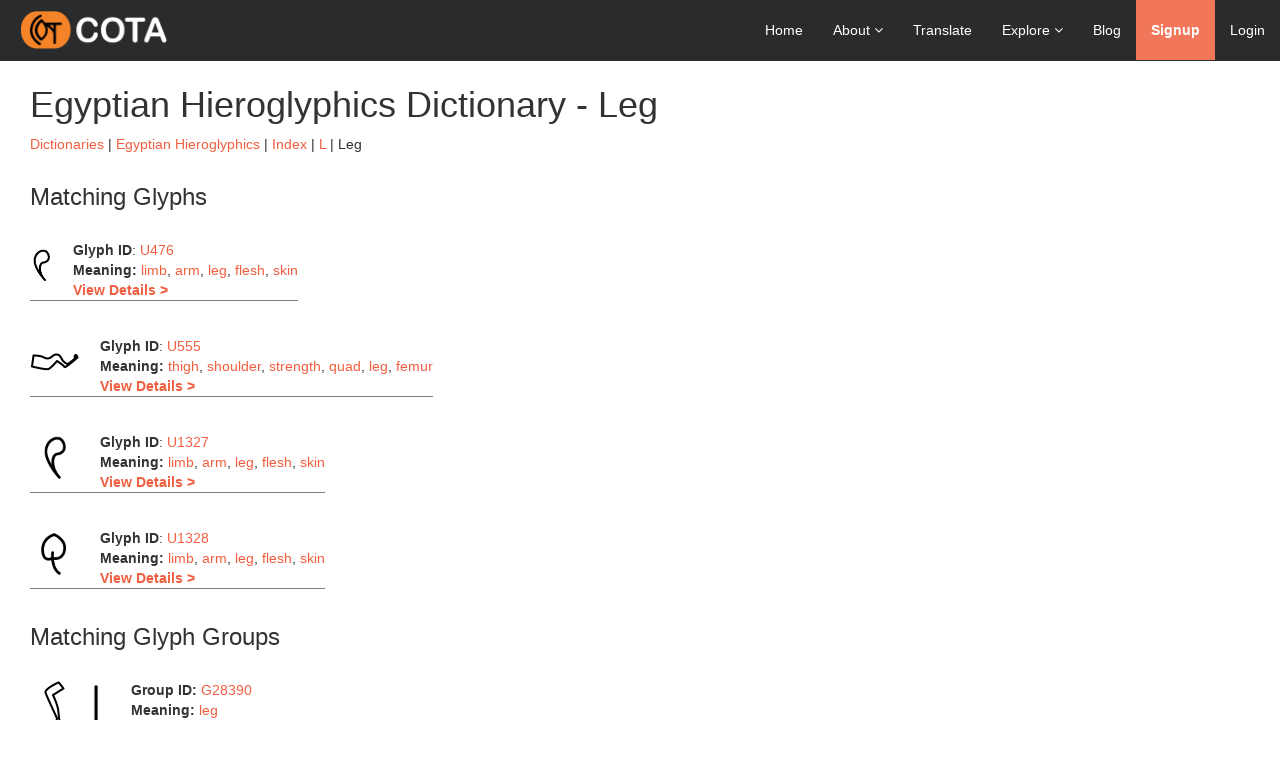

--- FILE ---
content_type: text/html; charset=UTF-8
request_url: https://www.codeoftheancients.com/dictionary/egyptian/term/leg
body_size: 32072
content:

<!DOCTYPE html>
<html lang="en">
  <head>
    <!-- Meta, title, CSS, favicons, etc. -->
    <meta charset="utf-8">
    <meta http-equiv="X-UA-Compatible" content="IE=edge">
    <meta name="viewport" content="width=device-width, initial-scale=1">
    <meta name="description" content="Egyptian Hieroglyphics Dictionary - Leg">
    <meta name="keywords" content="cuneiform, heiroglyphics">

    <title>Egyptian Hieroglyphics Dictionary - Leg - Code Of The Ancients</title>

	<link rel="canonical" href="https://www.codeoftheancients.com/dictionary/egyptian/term/leg" />

	<!-- Jquery -->
	<script src="/includes/jquery/jquery-3.1.1.min.js"></script>
	<!-- Jquery UI -->
<script src="https://code.jquery.com/ui/1.12.1/jquery-ui.js" integrity="sha256-T0Vest3yCU7pafRw9r+settMBX6JkKN06dqBnpQ8d30="crossorigin="anonymous"></script>	

    <!-- Bootstrap core and other CSS -->
    <link href="/themes/dash/navbar/css/bootstrap.min.css" rel="stylesheet">
    <link href="/themes/dash/navbar/css/font-awesome.min.css" rel="stylesheet">
    <link href="/themes/dash/navbar/css/dash-mine.css" rel="stylesheet">
    <link href="/themes/dash/navbar/css/font-awesome.css" rel="stylesheet">
    <!-- Smoke -->
    <link href="/includes/smoke/css/smoke.min.css" rel="stylesheet">	
    <!-- Site CSS -->
    <link href="/includes/css/site.css" rel="stylesheet">	
    <!-- Ribbon CSS -->
    <link href="/includes/css/wrap-ribbon.css" rel="stylesheet">	
	<script src="/includes/popup/jquery.bpopup.min.js"></script>

	<!-- Include jQuery Popup Overlay -->
	<!--
	<script src="/includes/popup/jquery.popupoverlay.js"></script>	//-->
	
	
    <!-- HTML5 shim and Respond.js IE8 support of HTML5 elemdnts and media queries -->
    <!--[if lt IE 9]>
      <script src="js/html5shiv.js"></script>
      <script src="js/respond.min.js"></script>
    <![endif]-->

    <!-- Favicon -->
    <link rel="apple-touch-icon" href="/apple-touch-icon.png">
    <link rel="icon" href="/favicon.ico">
	
	
<meta property="og:type" content="website" />
<meta property="og:url" content="https://www.codeoftheancients.com/dictionary/egyptian/term/leg" />
<meta property="og:title" content="Egyptian Hieroglyphics Dictionary - Leg - Code Of The Ancients"/>
<meta property="og:image" content="https://www.codeoftheancients.com/img/social_image.png"/>
<meta property="og:image:url" content="https://www.codeoftheancients.com/img/social_image.png"/>
<meta property="og:image:secure_url" content="https://www.codeoftheancients.com/img/social_image.png"/>
<meta property="og:site_name" content="Code Of The Ancients"/>
<meta property="fb:app_id" content="821370994736358"/>
<meta property="og:description" content="Egyptian Hieroglyphics Dictionary - Leg"/>
	
  </head>

  <body style="background-image: url('/img/pagebg.jpg'); background-size: auto;">
  
 	<!-- Facebook -->
	<div id="fb-root"></div>
	<script>(function(d, s, id) {
	  var js, fjs = d.getElementsByTagName(s)[0];
	  if (d.getElementById(id)) return;
	  js = d.createElement(s); js.id = id;
	  js.src = "//connect.facebook.net/en_US/sdk.js#xfbml=1&version=v2.9";
	  fjs.parentNode.insertBefore(js, fjs);
	}(document, 'script', 'facebook-jssdk'));</script>
 
    <!-- Dash Navbar Top 
    Available versions: dnl-visible, dnl-hidden -->
    <nav class="navbar navbar-fixed-top dash-navbar-top dnl-visible">
      <div class="container-fluid">
        <!-- Brand and toggle get grouped for better mobile display -->
        <div class="navbar-header">
          <button type="button" class="navbar-toggle collapsed" data-toggle="collapse" data-target="#dnt-collapse">
            <span class="fa fa-bars"></span>
            <!--<span class="fa fa-ellipsis-v"></span>-->
          </button>
		<!--
          <button class="dnl-btn-toggle">
            <span class="fa fa-bars"></span>
		  //-->
          </button>

		  <a class="navbar-brand" href="https://www.codeoftheancients.com"><img src="/img/logo/logo_navbar.png" alt="CodeOfTheAncients.com" title="CodeOfTheAncients.com" style="height: 40px; position: relative; top: -10px;"></a>
          <!--<a class="navbar-brand" href="https://www.codeoftheancients.com/start">Code Of The Ancients<span>.com</span></a>-->
        </div>

        <!-- Collect the nav links, forms, and other content for toggling -->
        <div class="collapse navbar-collapse" id="dnt-collapse">
          <!-- This dropdown is for avatar -->

				  		  
		 
		 <!--
		 <li></li>
            <li class="dropdown">
              <a href="#" class="dropdown-toggle" data-toggle="dropdown" role="button" aria-expanded="false">Dropdown <span class="fa fa-angle-down"></span></a>
              <ul class="dropdown-menu" role="menu">
                <li><a href="#">Link 1 <span>LOL</span></a></li>
                <li><a href="#">Link 2</a></li>
                <li><a href="#">Link 3</a></li>
              </ul>
            </li>
		 <li>
		 //-->
		 <!--
          <form class="navbar-form navbar-right dnt-navbar-form" role="search" method="get" action="/land" style="margin: 12px 0;">
            <div class="form-group">
              <input type="text" class="form-control" placeholder="Search" name="search" value="">
            </div>
            <button type="submit" class="btn"><span class="fa fa-search"></span></button>
          </form> 		  
		  //-->
		  
		  
          <!-- This dropdown is for normal links -->
          <ul class="nav navbar-nav navbar-right">
		  
		<li><a href="/welcome">Home</a></li>

		<li class="dropdown">
		  <a href="#" class="dropdown-toggle" data-toggle="dropdown" role="button" aria-expanded="false">About <span class="fa fa-angle-down"></span></a>
		  <ul class="dropdown-menu" role="menu">
			<li><a href="/about">About The Project</a></li>
			<li><a href="/contribute">Get Involved</a></li>
		  </ul>
		</li>
		  
		<li><a href="/translate">Translate</a></li>
		 
		<li class="dropdown">
		  <a href="#" class="dropdown-toggle" data-toggle="dropdown" role="button" aria-expanded="false">Explore <span class="fa fa-angle-down"></span></a>
		  <ul class="dropdown-menu" role="menu">
			<li><a href="/glyphlibrary">Glyph Library</a></li>
			<li><a href="/imagelibrary">Image Library</a></li>
			<li><a href="/dictionary">Dictionary</a></li>
		  </ul>
		</li>
		  
		 <li><a href="/blog">Blog</a></li>
		 <!--
		 <li>
          <form class="navbar-form navbar-right dnt-navbar-form" role="search" method="get" action="/land" style="margin: 12px 0;">
            <div class="form-group">
              <input type="text" class="form-control" placeholder="Search" name="search" value="">
            </div>
            <button type="submit" class="btn"><span class="fa fa-search"></span></button>
          </form> 		  
		 </li>
		 //-->
 		              <li class="nav-highlight"><a href="/signup">Signup</a></li>
            <li><a href="/login">Login</a></li>
		            </ul>  
		  
		  
        </div><!-- /.navbar-collapse -->
      </div><!-- /.container-fluid -->
    </nav> <!-- /.navbar -->

		
    <!-- Dash Navbar Left 
    Available versions: dnl-visible, dnl-hidden -->

    <!-- Enter your page content below here
    Available navbar effects: dnl-push, dnl-overlay
    Available navbar versions: dnl-visible, dnl-hidden 
    Available content effects: content-opacity -->
    <div class="content-wrap  content-opacity" data-effect="dnl-overlay">
      <div class="container-fluid" style="padding: 0px; background-color: white;">
	  <div class="maincontent">
    
	

<div style="float: left; margin-right: 25px;">
<h1>Egyptian Hieroglyphics Dictionary - Leg</h1>

<p>
<a href='/dictionary/'>Dictionaries</a> | <a href="/dictionary/egyptian/">Egyptian Hieroglyphics</a> | <a href="/dictionary/egyptian/index">Index</a> | <a href="/dictionary/egyptian/index/l">L</a> | Leg</p>
</div>

<br clear="all">


<h3>Matching Glyphs</h3><div style='float: left; clear: left; margin-top: 20px; margin-bottom: 15px; border-bottom: 1px solid gray;'><div style='float: left; margin-right: 20px; margin-bottom: 10px;'><a href='/glyphlibrary/glyph/U476'><img src='/glyphlibrary/glyph/viewglyphimage/10081' style='max-width: 50px; max-height: 50px;' alt='U476' title='U476'></a></div><div style='float: left; max-width: 600px;'><b>Glyph ID</b>: <a href='/glyphlibrary/glyph/U476'>U476</a><br><b>Meaning:</b> <a href='/dictionary/egyptian/term/limb'>limb</a>, <a href='/dictionary/egyptian/term/arm'>arm</a>, <a href='/dictionary/egyptian/term/leg'>leg</a>, <a href='/dictionary/egyptian/term/flesh'>flesh</a>, <a href='/dictionary/egyptian/term/skin'>skin</a><br><a href='/glyphlibrary/glyph/U476'><b>View Details &gt;</b></a><br></div></div><div style='float: left; clear: left; margin-top: 20px; margin-bottom: 15px; border-bottom: 1px solid gray;'><div style='float: left; margin-right: 20px; margin-bottom: 10px;'><a href='/glyphlibrary/glyph/U555'><img src='/glyphlibrary/glyph/viewglyphimage/2943' style='max-width: 50px; max-height: 50px;' alt='U555' title='U555'></a></div><div style='float: left; max-width: 600px;'><b>Glyph ID</b>: <a href='/glyphlibrary/glyph/U555'>U555</a><br><b>Meaning:</b> <a href='/dictionary/egyptian/term/thigh'>thigh</a>, <a href='/dictionary/egyptian/term/shoulder'>shoulder</a>, <a href='/dictionary/egyptian/term/strength'>strength</a>, <a href='/dictionary/egyptian/term/quad'>quad</a>, <a href='/dictionary/egyptian/term/leg'>leg</a>, <a href='/dictionary/egyptian/term/femur'>femur</a><br><a href='/glyphlibrary/glyph/U555'><b>View Details &gt;</b></a><br></div></div><div style='float: left; clear: left; margin-top: 20px; margin-bottom: 15px; border-bottom: 1px solid gray;'><div style='float: left; margin-right: 20px; margin-bottom: 10px;'><a href='/glyphlibrary/glyph/U1327'><img src='/glyphlibrary/glyph/viewglyphimage/4117' style='max-width: 50px; max-height: 50px;' alt='U1327' title='U1327'></a></div><div style='float: left; max-width: 600px;'><b>Glyph ID</b>: <a href='/glyphlibrary/glyph/U1327'>U1327</a><br><b>Meaning:</b> <a href='/dictionary/egyptian/term/limb'>limb</a>, <a href='/dictionary/egyptian/term/arm'>arm</a>, <a href='/dictionary/egyptian/term/leg'>leg</a>, <a href='/dictionary/egyptian/term/flesh'>flesh</a>, <a href='/dictionary/egyptian/term/skin'>skin</a><br><a href='/glyphlibrary/glyph/U1327'><b>View Details &gt;</b></a><br></div></div><div style='float: left; clear: left; margin-top: 20px; margin-bottom: 15px; border-bottom: 1px solid gray;'><div style='float: left; margin-right: 20px; margin-bottom: 10px;'><a href='/glyphlibrary/glyph/U1328'><img src='/glyphlibrary/glyph/viewglyphimage/4120' style='max-width: 50px; max-height: 50px;' alt='U1328' title='U1328'></a></div><div style='float: left; max-width: 600px;'><b>Glyph ID</b>: <a href='/glyphlibrary/glyph/U1328'>U1328</a><br><b>Meaning:</b> <a href='/dictionary/egyptian/term/limb'>limb</a>, <a href='/dictionary/egyptian/term/arm'>arm</a>, <a href='/dictionary/egyptian/term/leg'>leg</a>, <a href='/dictionary/egyptian/term/flesh'>flesh</a>, <a href='/dictionary/egyptian/term/skin'>skin</a><br><a href='/glyphlibrary/glyph/U1328'><b>View Details &gt;</b></a><br></div></div>
<br clear="all">

<h3>Matching Glyph Groups</h3><div style='float: left; clear: left; margin-top: 20px; margin-bottom: 15px; border-bottom: 1px solid gray;'><div style='float: left; margin-right: 20px; margin-bottom: 10px;'><a href='/glyphlibrary/glyphgroup/G28390'><img src='/glyphlibrary/glyph/viewglyphimage/4078' style='max-width: 50px; max-height: 50px; float: left;' alt='U470' title='U470'><img src='/glyphlibrary/glyph/viewglyphimage/4140' style='max-width: 50px; max-height: 50px; float: left;' alt='U894' title='U894'></a></div><div style='float: left;'><b>Group ID:</b> <a href='/glyphlibrary/glyphgroup/G28390'>G28390</a><br><b>Meaning:</b> <a href='/dictionary/egyptian/term/leg'>leg</a><br><a href='/glyphlibrary/glyphgroup/G28390'><b>View details &gt;</b></a><br></div></div><div style='float: left; clear: left; margin-top: 20px; margin-bottom: 15px; border-bottom: 1px solid gray;'><div style='float: left; margin-right: 20px; margin-bottom: 10px;'><a href='/glyphlibrary/glyphgroup/G38597'><img src='/glyphlibrary/glyph/viewglyphimage/8678' style='max-width: 50px; max-height: 50px; float: left;' alt='U666' title='U666'><img src='/glyphlibrary/glyph/viewglyphimage/2357' style='max-width: 50px; max-height: 50px; float: left;' alt='U1391' title='U1391'><img src='/glyphlibrary/glyph/viewglyphimage/3401' style='max-width: 50px; max-height: 50px; float: left;' alt='U257' title='U257'><img src='/glyphlibrary/glyph/viewglyphimage/4078' style='max-width: 50px; max-height: 50px; float: left;' alt='U470' title='U470'><img src='/glyphlibrary/glyph/viewglyphimage/10081' style='max-width: 50px; max-height: 50px; float: left;' alt='U476' title='U476'></a></div><div style='float: left;'><b>Group ID:</b> <a href='/glyphlibrary/glyphgroup/G38597'>G38597</a><br><b>Meaning:</b> <a href='/dictionary/egyptian/term/leg'>leg</a>, <a href='/dictionary/egyptian/term/thigh'>thigh</a>, <a href='/dictionary/egyptian/term/foreleg'>foreleg</a><br><a href='/glyphlibrary/glyphgroup/G38597'><b>View details &gt;</b></a><br></div></div><div style='float: left; clear: left; margin-top: 20px; margin-bottom: 15px; border-bottom: 1px solid gray;'><div style='float: left; margin-right: 20px; margin-bottom: 10px;'><a href='/glyphlibrary/glyphgroup/G28391'><img src='/glyphlibrary/glyph/viewglyphimage/8936' style='max-width: 50px; max-height: 50px; float: left;' alt='U225' title='U225'><img src='/glyphlibrary/glyph/viewglyphimage/3401' style='max-width: 50px; max-height: 50px; float: left;' alt='U257' title='U257'><img src='/glyphlibrary/glyph/viewglyphimage/10081' style='max-width: 50px; max-height: 50px; float: left;' alt='U476' title='U476'></a></div><div style='float: left;'><b>Group ID:</b> <a href='/glyphlibrary/glyphgroup/G28391'>G28391</a><br><b>Meaning:</b> <a href='/dictionary/egyptian/term/leg'>leg</a><br><a href='/glyphlibrary/glyphgroup/G28391'><b>View details &gt;</b></a><br></div></div><div style='float: left; clear: left; margin-top: 20px; margin-bottom: 15px; border-bottom: 1px solid gray;'><div style='float: left; margin-right: 20px; margin-bottom: 10px;'><a href='/glyphlibrary/glyphgroup/G42302'><img src='/glyphlibrary/glyph/viewglyphimage/10028' style='max-width: 50px; max-height: 50px; float: left;' alt='U919' title='U919'><img src='/glyphlibrary/glyph/viewglyphimage/8815' style='max-width: 50px; max-height: 50px; float: left;' alt='U475' title='U475'><img src='/glyphlibrary/glyph/viewglyphimage/4087' style='max-width: 50px; max-height: 50px; float: left;' alt='U473' title='U473'><img src='/glyphlibrary/glyph/viewglyphimage/4078' style='max-width: 50px; max-height: 50px; float: left;' alt='U470' title='U470'></a></div><div style='float: left;'><b>Group ID:</b> <a href='/glyphlibrary/glyphgroup/G42302'>G42302</a><br><b>Meaning:</b> <a href='/dictionary/egyptian/term/leg'>leg</a>, <a href='/dictionary/egyptian/term/thigh'>thigh</a><br><a href='/glyphlibrary/glyphgroup/G42302'><b>View details &gt;</b></a><br></div></div><div style='float: left; clear: left; margin-top: 20px; margin-bottom: 15px; border-bottom: 1px solid gray;'><div style='float: left; margin-right: 20px; margin-bottom: 10px;'><a href='/glyphlibrary/glyphgroup/G28392'><img src='/glyphlibrary/glyph/viewglyphimage/8936' style='max-width: 50px; max-height: 50px; float: left;' alt='U225' title='U225'><img src='/glyphlibrary/glyph/viewglyphimage/3401' style='max-width: 50px; max-height: 50px; float: left;' alt='U257' title='U257'><img src='/glyphlibrary/glyph/viewglyphimage/2665' style='max-width: 50px; max-height: 50px; float: left;' alt='U901' title='U901'><img src='/glyphlibrary/glyph/viewglyphimage/10081' style='max-width: 50px; max-height: 50px; float: left;' alt='U476' title='U476'></a></div><div style='float: left;'><b>Group ID:</b> <a href='/glyphlibrary/glyphgroup/G28392'>G28392</a><br><b>Meaning:</b> <a href='/dictionary/egyptian/term/leg'>leg</a><br><a href='/glyphlibrary/glyphgroup/G28392'><b>View details &gt;</b></a><br></div></div><div style='float: left; clear: left; margin-top: 20px; margin-bottom: 15px; border-bottom: 1px solid gray;'><div style='float: left; margin-right: 20px; margin-bottom: 10px;'><a href='/glyphlibrary/glyphgroup/G19708'><img src='/glyphlibrary/glyph/viewglyphimage/2718' style='max-width: 50px; max-height: 50px; float: left;' alt='U892' title='U892'><img src='/glyphlibrary/glyph/viewglyphimage/9173' style='max-width: 50px; max-height: 50px; float: left;' alt='U455' title='U455'><img src='/glyphlibrary/glyph/viewglyphimage/10066' style='max-width: 50px; max-height: 50px; float: left;' alt='U375' title='U375'><img src='/glyphlibrary/glyph/viewglyphimage/10081' style='max-width: 50px; max-height: 50px; float: left;' alt='U476' title='U476'></a></div><div style='float: left;'><b>Group ID:</b> <a href='/glyphlibrary/glyphgroup/G19708'>G19708</a><br><b>Meaning:</b> <a href='/dictionary/egyptian/term/leg'>leg</a>, <a href='/dictionary/egyptian/term/thigh'>thigh</a><br><a href='/glyphlibrary/glyphgroup/G19708'><b>View details &gt;</b></a><br></div></div><div style='float: left; clear: left; margin-top: 20px; margin-bottom: 15px; border-bottom: 1px solid gray;'><div style='float: left; margin-right: 20px; margin-bottom: 10px;'><a href='/glyphlibrary/glyphgroup/G42303'><img src='/glyphlibrary/glyph/viewglyphimage/10028' style='max-width: 50px; max-height: 50px; float: left;' alt='U919' title='U919'><img src='/glyphlibrary/glyph/viewglyphimage/8815' style='max-width: 50px; max-height: 50px; float: left;' alt='U475' title='U475'><img src='/glyphlibrary/glyph/viewglyphimage/4087' style='max-width: 50px; max-height: 50px; float: left;' alt='U473' title='U473'><img src='/glyphlibrary/glyph/viewglyphimage/4078' style='max-width: 50px; max-height: 50px; float: left;' alt='U470' title='U470'><img src='/glyphlibrary/glyph/viewglyphimage/10081' style='max-width: 50px; max-height: 50px; float: left;' alt='U476' title='U476'></a></div><div style='float: left;'><b>Group ID:</b> <a href='/glyphlibrary/glyphgroup/G42303'>G42303</a><br><b>Meaning:</b> <a href='/dictionary/egyptian/term/leg'>leg</a>, <a href='/dictionary/egyptian/term/thigh'>thigh</a><br><a href='/glyphlibrary/glyphgroup/G42303'><b>View details &gt;</b></a><br></div></div><div style='float: left; clear: left; margin-top: 20px; margin-bottom: 15px; border-bottom: 1px solid gray;'><div style='float: left; margin-right: 20px; margin-bottom: 10px;'><a href='/glyphlibrary/glyphgroup/G38112'><img src='/glyphlibrary/glyph/viewglyphimage/8678' style='max-width: 50px; max-height: 50px; float: left;' alt='U666' title='U666'><img src='/glyphlibrary/glyph/viewglyphimage/2996' style='max-width: 50px; max-height: 50px; float: left;' alt='U568' title='U568'><img src='/glyphlibrary/glyph/viewglyphimage/2665' style='max-width: 50px; max-height: 50px; float: left;' alt='U901' title='U901'><img src='/glyphlibrary/glyph/viewglyphimage/4078' style='max-width: 50px; max-height: 50px; float: left;' alt='U470' title='U470'></a></div><div style='float: left;'><b>Group ID:</b> <a href='/glyphlibrary/glyphgroup/G38112'>G38112</a><br><b>Meaning:</b> <a href='/dictionary/egyptian/term/leg'>leg</a><br><a href='/glyphlibrary/glyphgroup/G38112'><b>View details &gt;</b></a><br></div></div><div style='float: left; clear: left; margin-top: 20px; margin-bottom: 15px; border-bottom: 1px solid gray;'><div style='float: left; margin-right: 20px; margin-bottom: 10px;'><a href='/glyphlibrary/glyphgroup/G21714'><img src='/glyphlibrary/glyph/viewglyphimage/9086' style='max-width: 50px; max-height: 50px; float: left;' alt='U379' title='U379'><img src='/glyphlibrary/glyph/viewglyphimage/10028' style='max-width: 50px; max-height: 50px; float: left;' alt='U919' title='U919'><img src='/glyphlibrary/glyph/viewglyphimage/3401' style='max-width: 50px; max-height: 50px; float: left;' alt='U257' title='U257'><img src='/glyphlibrary/glyph/viewglyphimage/4078' style='max-width: 50px; max-height: 50px; float: left;' alt='U470' title='U470'><img src='/glyphlibrary/glyph/viewglyphimage/10081' style='max-width: 50px; max-height: 50px; float: left;' alt='U476' title='U476'></a></div><div style='float: left;'><b>Group ID:</b> <a href='/glyphlibrary/glyphgroup/G21714'>G21714</a><br><b>Meaning:</b> <a href='/dictionary/egyptian/term/leg'>leg</a>, <a href='/dictionary/egyptian/term/thigh'>thigh</a><br><a href='/glyphlibrary/glyphgroup/G21714'><b>View details &gt;</b></a><br></div></div><div style='float: left; clear: left; margin-top: 20px; margin-bottom: 15px; border-bottom: 1px solid gray;'><div style='float: left; margin-right: 20px; margin-bottom: 10px;'><a href='/glyphlibrary/glyphgroup/G42304'><img src='/glyphlibrary/glyph/viewglyphimage/10028' style='max-width: 50px; max-height: 50px; float: left;' alt='U919' title='U919'><img src='/glyphlibrary/glyph/viewglyphimage/8815' style='max-width: 50px; max-height: 50px; float: left;' alt='U475' title='U475'><img src='/glyphlibrary/glyph/viewglyphimage/4087' style='max-width: 50px; max-height: 50px; float: left;' alt='U473' title='U473'><img src='/glyphlibrary/glyph/viewglyphimage/10081' style='max-width: 50px; max-height: 50px; float: left;' alt='U476' title='U476'></a></div><div style='float: left;'><b>Group ID:</b> <a href='/glyphlibrary/glyphgroup/G42304'>G42304</a><br><b>Meaning:</b> <a href='/dictionary/egyptian/term/leg'>leg</a>, <a href='/dictionary/egyptian/term/thigh'>thigh</a><br><a href='/glyphlibrary/glyphgroup/G42304'><b>View details &gt;</b></a><br></div></div><div style='float: left; clear: left; margin-top: 20px; margin-bottom: 15px; border-bottom: 1px solid gray;'><div style='float: left; margin-right: 20px; margin-bottom: 10px;'><a href='/glyphlibrary/glyphgroup/G38113'><img src='/glyphlibrary/glyph/viewglyphimage/8678' style='max-width: 50px; max-height: 50px; float: left;' alt='U666' title='U666'><img src='/glyphlibrary/glyph/viewglyphimage/2665' style='max-width: 50px; max-height: 50px; float: left;' alt='U901' title='U901'><img src='/glyphlibrary/glyph/viewglyphimage/4078' style='max-width: 50px; max-height: 50px; float: left;' alt='U470' title='U470'></a></div><div style='float: left;'><b>Group ID:</b> <a href='/glyphlibrary/glyphgroup/G38113'>G38113</a><br><b>Meaning:</b> <a href='/dictionary/egyptian/term/leg'>leg</a><br><a href='/glyphlibrary/glyphgroup/G38113'><b>View details &gt;</b></a><br></div></div><div style='float: left; clear: left; margin-top: 20px; margin-bottom: 15px; border-bottom: 1px solid gray;'><div style='float: left; margin-right: 20px; margin-bottom: 10px;'><a href='/glyphlibrary/glyphgroup/G21715'><img src='/glyphlibrary/glyph/viewglyphimage/9086' style='max-width: 50px; max-height: 50px; float: left;' alt='U379' title='U379'><img src='/glyphlibrary/glyph/viewglyphimage/10028' style='max-width: 50px; max-height: 50px; float: left;' alt='U919' title='U919'><img src='/glyphlibrary/glyph/viewglyphimage/3401' style='max-width: 50px; max-height: 50px; float: left;' alt='U257' title='U257'><img src='/glyphlibrary/glyph/viewglyphimage/2665' style='max-width: 50px; max-height: 50px; float: left;' alt='U901' title='U901'><img src='/glyphlibrary/glyph/viewglyphimage/4078' style='max-width: 50px; max-height: 50px; float: left;' alt='U470' title='U470'><img src='/glyphlibrary/glyph/viewglyphimage/10081' style='max-width: 50px; max-height: 50px; float: left;' alt='U476' title='U476'></a></div><div style='float: left;'><b>Group ID:</b> <a href='/glyphlibrary/glyphgroup/G21715'>G21715</a><br><b>Meaning:</b> <a href='/dictionary/egyptian/term/leg'>leg</a>, <a href='/dictionary/egyptian/term/thigh'>thigh</a><br><a href='/glyphlibrary/glyphgroup/G21715'><b>View details &gt;</b></a><br></div></div><div style='float: left; clear: left; margin-top: 20px; margin-bottom: 15px; border-bottom: 1px solid gray;'><div style='float: left; margin-right: 20px; margin-bottom: 10px;'><a href='/glyphlibrary/glyphgroup/G45634'><img src='/glyphlibrary/glyph/viewglyphimage/10028' style='max-width: 50px; max-height: 50px; float: left;' alt='U919' title='U919'><img src='/glyphlibrary/glyph/viewglyphimage/2665' style='max-width: 50px; max-height: 50px; float: left;' alt='U901' title='U901'><img src='/glyphlibrary/glyph/viewglyphimage/2728' style='max-width: 50px; max-height: 50px; float: left;' alt='U896' title='U896'><img src='/glyphlibrary/glyph/viewglyphimage/4078' style='max-width: 50px; max-height: 50px; float: left;' alt='U470' title='U470'><img src='/glyphlibrary/glyph/viewglyphimage/10081' style='max-width: 50px; max-height: 50px; float: left;' alt='U476' title='U476'></a></div><div style='float: left;'><b>Group ID:</b> <a href='/glyphlibrary/glyphgroup/G45634'>G45634</a><br><b>Meaning:</b> <a href='/dictionary/egyptian/term/leg'>leg</a>, <a href='/dictionary/egyptian/term/knee'>knee</a><br><a href='/glyphlibrary/glyphgroup/G45634'><b>View details &gt;</b></a><br></div></div><div style='float: left; clear: left; margin-top: 20px; margin-bottom: 15px; border-bottom: 1px solid gray;'><div style='float: left; margin-right: 20px; margin-bottom: 10px;'><a href='/glyphlibrary/glyphgroup/G38114'><img src='/glyphlibrary/glyph/viewglyphimage/8678' style='max-width: 50px; max-height: 50px; float: left;' alt='U666' title='U666'><img src='/glyphlibrary/glyph/viewglyphimage/2996' style='max-width: 50px; max-height: 50px; float: left;' alt='U568' title='U568'><img src='/glyphlibrary/glyph/viewglyphimage/2665' style='max-width: 50px; max-height: 50px; float: left;' alt='U901' title='U901'><img src='/glyphlibrary/glyph/viewglyphimage/2728' style='max-width: 50px; max-height: 50px; float: left;' alt='U896' title='U896'><img src='/glyphlibrary/glyph/viewglyphimage/4078' style='max-width: 50px; max-height: 50px; float: left;' alt='U470' title='U470'><img src='/glyphlibrary/glyph/viewglyphimage/10081' style='max-width: 50px; max-height: 50px; float: left;' alt='U476' title='U476'></a></div><div style='float: left;'><b>Group ID:</b> <a href='/glyphlibrary/glyphgroup/G38114'>G38114</a><br><b>Meaning:</b> <a href='/dictionary/egyptian/term/leg'>leg</a><br><a href='/glyphlibrary/glyphgroup/G38114'><b>View details &gt;</b></a><br></div></div><div style='float: left; clear: left; margin-top: 20px; margin-bottom: 15px; border-bottom: 1px solid gray;'><div style='float: left; margin-right: 20px; margin-bottom: 10px;'><a href='/glyphlibrary/glyphgroup/G28389'><img src='/glyphlibrary/glyph/viewglyphimage/8936' style='max-width: 50px; max-height: 50px; float: left;' alt='U225' title='U225'><img src='/glyphlibrary/glyph/viewglyphimage/3401' style='max-width: 50px; max-height: 50px; float: left;' alt='U257' title='U257'><img src='/glyphlibrary/glyph/viewglyphimage/4078' style='max-width: 50px; max-height: 50px; float: left;' alt='U470' title='U470'><img src='/glyphlibrary/glyph/viewglyphimage/4140' style='max-width: 50px; max-height: 50px; float: left;' alt='U894' title='U894'></a></div><div style='float: left;'><b>Group ID:</b> <a href='/glyphlibrary/glyphgroup/G28389'>G28389</a><br><b>Meaning:</b> <a href='/dictionary/egyptian/term/leg'>leg</a><br><a href='/glyphlibrary/glyphgroup/G28389'><b>View details &gt;</b></a><br></div></div><div style='float: left; clear: left; margin-top: 20px; margin-bottom: 15px; border-bottom: 1px solid gray;'><div style='float: left; margin-right: 20px; margin-bottom: 10px;'><a href='/glyphlibrary/glyphgroup/G38414'><img src='/glyphlibrary/glyph/viewglyphimage/8678' style='max-width: 50px; max-height: 50px; float: left;' alt='U666' title='U666'><img src='/glyphlibrary/glyph/viewglyphimage/2450' style='max-width: 50px; max-height: 50px; float: left;' alt='U853' title='U853'><img src='/glyphlibrary/glyph/viewglyphimage/4087' style='max-width: 50px; max-height: 50px; float: left;' alt='U473' title='U473'><img src='/glyphlibrary/glyph/viewglyphimage/4078' style='max-width: 50px; max-height: 50px; float: left;' alt='U470' title='U470'></a></div><div style='float: left;'><b>Group ID:</b> <a href='/glyphlibrary/glyphgroup/G38414'>G38414</a><br><b>Meaning:</b> <a href='/dictionary/egyptian/term/leg'>leg</a>, <a href='/dictionary/egyptian/term/thigh'>thigh</a><br><a href='/glyphlibrary/glyphgroup/G38414'><b>View details &gt;</b></a><br></div></div>
<br clear="all">



	  </div><!--maincontent-->
	  <div class="footer" style="min-height: 40px; width: 100%; position: static; bottom: 0; background-color: #292b2c; color: white; z-index: 10000;">


<div class="container text-left" style="width: 100%;">
            <div class="call-to-action">
                <!--<h3>Sitemap</h3>-->

<div style="float: left; margin-right: 15px;">
<h5>Site:</h5>
<ul style="columns:2; -webkit-columns: 2; -moz-columns: 2;">
<li><a href="/">Home</a></li>
<li><a href="/about">About</a></li>
<li><a href="/contribute">Contribute</a></li>
<li><a href="/contact">Contact Us</a></li>
<li><a href="/signup">Signup</a></li>
<li><a href="/blog">Blog</a></li>
<!--<li><a href="/research">Research</a></li>-->
</ul>
</div>
<!--
<div style="float: left; margin-right: 15px;">
<h5>Company:</h5>
<ul style="columns:1; -webkit-columns: 1; -moz-columns: 1;">
<li><a href="/about">About Us</a></li>
<li><a href="/contact">Contact Us</a></li>
</ul>
</div>
//-->
<div style="float: left; margin-right: 15px;">
<h5>Legal:</h5>
<ul style="columns:1; -webkit-columns: 1; -moz-columns: 1;">
<li><a href="/legal">Legal</a></li>
<li><a href="/legal/privacypolicy">Privacy Policy</a></li>
<li><a href="/legal/termsofuse">Terms of Use</a></li>
</ul>
</div>

<div style="float: right; margin-top: 30px; margin-bottom: 10px;">
<a href="mailto:team@codeoftheancients.com" ><img src="/img/social_email.png" alt="Email" title="Send us an Email"></a>
<a href="https://www.twitter.com/cota_team" target="_blank"><img src="/img/social_twitter.png" alt="Twitter" title="Follow us on Twitter"></a>
<a href="https://www.facebook.com/CodeOfTheAncients" target="_blank"><img src="/img/social_facebook.png" alt="Facebook" title="Follow us on Facebook"></a>
<a href="https://www.youtube.com/channel/UCmSwbGoWopMd64pm9eF2CnQ" target="_blank"><img src="/img/social_youtube.png" alt="YouTube" title="Visit our YouTube channel"></a>
</div>

<div style="clear: both; ">
<div style="font-size: 10pt; float: left; margin-right: 15px;">
Copyright &copy; 2018 CodeOfTheAncients.com
</div>
</div>

            </div>
        </div>
		


</div>

      </div>

	  
    </div> <!-- /.content-wrap -->
	

	

	<!-- Mailchimp newsletter signup code -->
	<!--
	<script type="text/javascript" src="//downloads.mailchimp.com/js/signup-forms/popup/embed.js" data-dojo-config="usePlainJson: true, isDebug: false"></script><script type="text/javascript">require(["mojo/signup-forms/Loader"], function(L) { L.start({"baseUrl":"mc.us12.list-manage.com","uuid":"4792a259fadef09c0aab836ca","lid":"f5e62bce61"}) })</script>
//-->

	<!-- Le javaScript
    ================================================== -->
    <!-- Placed at the end of the document so the pages load faster -->
    <script src="/themes/dash/navbar/js/bootstrap.min.js"></script>
    <script src="/themes/dash/navbar/js/jquery.touchSwipe.min.js"></script>
    <script src="/themes/dash/navbar/js/dash.js"></script>
    <script src="/themes/dash/navbar/js/demo.js"></script>
    <!-- Smoke -->
    <script src="/includes/smoke/js/smoke.min.js"></script>
	
	<!-- Google Analytics -->
	<script>
	  (function(i,s,o,g,r,a,m){i['GoogleAnalyticsObject']=r;i[r]=i[r]||function(){
	  (i[r].q=i[r].q||[]).push(arguments)},i[r].l=1*new Date();a=s.createElement(o),
	  m=s.getElementsByTagName(o)[0];a.async=1;a.src=g;m.parentNode.insertBefore(a,m)
	  })(window,document,'script','https://www.google-analytics.com/analytics.js','ga');

	  ga('create', 'UA-101849205-1', 'auto');
	  ga('send', 'pageview');
	</script>
	

  </body>
</html>


--- FILE ---
content_type: text/css
request_url: https://www.codeoftheancients.com/themes/dash/navbar/css/dash-mine.css
body_size: 13327
content:
/*!
 * Dash - Responsive Bootstrap Dashboard Navbar - v1.4 (http://html.codbits.com/dash)
 * Copyright CodBits (http://codbits.com)
 * Licensed under CodeCanyon (http://codecanyon.net/licenses)
 *
 * Notes:
 * 1. dnt is abbreviation of the Dash Navbar Top.
 * 2. dnl is abbreviation of the Dash Navbar Left.
 * 3. I do recommend using LESS for customizations.
 * 
 */
 
 .maincontent{
	padding: 15px 30px;
	min-height: 400px;
	margin-bottom: 50px;
	}
 
 input{
	color: black;
 }
 
 .btn-primary {
    background-color: #f2765a;
    border-color: #f2765a;
    color: #fff;
}

div.header-content-inner .btn-primary{
	font-weight: bold;
	}

.btn-primary:hover , .btn-primary:focus , .btn-primary:active {
    background-color: #f2765a;
    border-color: #f2765a;
    color: #fff;
}

header .header-content .header-content-inner h1 {
    font-size: 30px;
	font-weight: 700;
}

header .header-content .header-content-inner  {
    font-size: 18px;
    font-weight: 700;
    margin-bottom: 0;
    margin-top: 0;
}

header .header-content .header-content-inner p {
    font-size: 18px;
    margin-left: auto;
    margin-right: auto;
    /*max-width: 80%;*/
	font-weight: 600;
	opacity: 0.8;
}

 header {
 /*
    background-image: url("/img/splash.jpg");
    background-position: center center;
    background-size: cover;
	*/  
    color: white;
    min-height: auto;
    position: relative;
    text-align: center;
    width: 100%;
	top: 50px;
}

header .header-content {
    padding: 50px 50px;
	/*
    position: relative;
    top: 50px;
	*/
}
header .header-content {
/*
    padding: 100px 15px;
    position: relative;
	*/
    text-align: center;
    width: 100%;
}
 
li.nav-highlight{
background-color:  #f2765a;
}
li.nav-highlight a{
font-weight: bold;
}
 
body{
font-family: "Open Sans","Helvetica Neue",Arial,sans-serif;
}

a{
color: #f05f40;
}

div.footer a{
color: #f05f40;
}

/* Global
/ -------------------------------------------------- */
html {
  position: relative;
  min-height: 100%;
}
/* Dash Navbar Top = dnt
/ -------------------------------------------------- */
.dash-navbar-top {
  background-color: #292b2c;
  margin-bottom: 0;
  min-height: 61px;
}
.dash-navbar-top .dnl-btn-toggle {
  position: absolute;
  left: 16px;
  top: 13.5px;
  font-size: 21px;
  background-color: rgba(0, 0, 0, 0);
  border-width: 0;
  color: #d1e3f0;
  outline: 0;
}
@media (min-width: 768px) {
  .dash-navbar-top.dnl-visible .dnl-btn-toggle {
    display: none;
  }
}
.dash-navbar-top .navbar-brand {
  padding: 20px;
  font-weight: bold;
  margin-left: 20px;
	color: #f2765a;
}
.dash-navbar-top .navbar-brand span {
  font-size: 10px;
  font-weight: normal;
  color: #ffffff;
}
.dash-navbar-top .navbar-brand:hover,
.dash-navbar-top .navbar-brand:focus {
  color: #ffffff;
}
@media (max-width: 767px) {
  .dash-navbar-top .navbar-brand {
    margin-left: 35px;
	font-size: 16pt;
  }
}
@media (min-width: 767px) {
  .dash-navbar-top.dnl-visible .navbar-brand {
    margin-left: 0;
    padding-left: 5px;
  }
}
@media (min-width: 767px) {
  .dash-navbar-top.dnl-hidden .navbar-brand {
    margin-left: 35px;
    padding-left: 5px;
  }
}
.dash-navbar-top .navbar-toggle {
  border-width: 0;
  font-size: 24px;
  color: white;
  padding: 0 10px;
  margin-top: 14px;
  margin-right: 15px;
}
.dash-navbar-top .navbar-toggle:hover,
.dash-navbar-top .navbar-toggle:focus {
  background-color: transpardnt;
}
.dash-navbar-top .navbar-nav {
  text-align: center;
}
.dash-navbar-top .navbar-nav > li > a {
  color: white;
  padding-top: 20px;
  padding-bottom: 20px;
}
.dash-navbar-top .navbar-nav > li > a:hover,
.dash-navbar-top .navbar-nav > li > a:focus {
 background-color: #f2765a;
}
.dash-navbar-top .navbar-nav > li.dropdown.open > a {
  background-color: #f2765a;
}
.dash-navbar-top .navbar-nav > li.dropdown.open > a:hover,
.dash-navbar-top .navbar-nav > li.dropdown.open > a:focus {
  background-color: #f05f40;
}
.dash-navbar-top .navbar-nav .dropdown-menu {
  top: 107%;
  border-radius: 3px;
  min-width: 200px;
  padding-top: 0;
  padding-bottom: 0;
  -webkit-box-shadow: 0 1px 9px rgba(0, 0, 0, 0.1);
  box-shadow: 0 1px 9px rgba(0, 0, 0, 0.1);
}
.dash-navbar-top .navbar-nav .dropdown-menu > li {
  border-bottom: 1px solid #eeeeee;
}
.dash-navbar-top .navbar-nav .dropdown-menu > li > a {
  padding: 10px 20px;
  position: relative;
  color: #697178;
}
.dash-navbar-top .navbar-nav .dropdown-menu > li > a:hover,
.dash-navbar-top .navbar-nav .dropdown-menu > li > a:focus {
  background-color: #f5f5f5;
}
@media (max-width: 767px) {
  .dash-navbar-top .navbar-nav .dropdown-menu > li > a {
    color: #d1e3f0;
  }
  .dash-navbar-top .navbar-nav .dropdown-menu > li > a:hover,
  .dash-navbar-top .navbar-nav .dropdown-menu > li > a:focus {
    background-color: #3d82b9;
  }
}
.dash-navbar-top .navbar-nav .dropdown-menu > li > a span {
  font-size: 16px;
  text-transform: uppercase;
  position: absolute;
  right: 14px;
  top: 13px;
}
@media (max-width: 767px) {
  .dash-navbar-top .navbar-nav .dropdown-menu > li > a span {
    top: 9px;
  }
}
@media (max-width: 767px) {
  .dash-navbar-top .navbar-nav .dropdown-menu > li {
    border-bottom-color: #5e9bca;
  }
}
.dash-navbar-top .navbar-nav .dropdown-menu > li:last-child {
  border-bottom-width: 0;
}
.dash-navbar-top .navbar-nav .dropdown-menu > li.active > a {
  background-color: #f5f5f5;
  color: #333333;
}
.dash-navbar-top .navbar-nav .dropdown-menu > li.active > a:hover,
.dash-navbar-top .navbar-nav .dropdown-menu > li.active > a:focus {
  background-color: #f5f5f5;
  color: #333333;
}
@media (max-width: 767px) {
  .dash-navbar-top .navbar-nav .dropdown-menu > li.active > a {
    background-color: #3d82b9;
    color: #d1e3f0;
  }
  .dash-navbar-top .navbar-nav .dropdown-menu > li.active > a:hover,
  .dash-navbar-top .navbar-nav .dropdown-menu > li.active > a:focus {
    background-color: #3d82b9;
    color: #d1e3f0;
  }
}
.dash-navbar-top .navbar-nav .dropdown-menu:before {
  position: absolute;
  top: -9px;
  left: 9px;
  display: inline-block;
  border-right: 9px solid rgba(0, 0, 0, 0);
  border-bottom: 9px solid #CCC;
  border-left: 9px solid rgba(0, 0, 0, 0);
  border-bottom-color: rgba(0, 0, 0, 0.2);
  content: '';
}
.dash-navbar-top .navbar-nav .dropdown-menu:after {
  position: absolute;
  top: -8px;
  left: 10px;
  display: inline-block;
  border-right: 8px solid rgba(0, 0, 0, 0);
  border-bottom: 8px solid #FFF;
  border-left: 8px solid rgba(0, 0, 0, 0);
  content: '';
}
@media (max-width: 767px) {
  .dash-navbar-top .navbar-nav .dropdown-menu:before,
  .dash-navbar-top .navbar-nav .dropdown-menu:after {
    display: none;
  }
}
.dash-navbar-top .navbar-nav.navbar-right.navbar-avatar .dropdown-menu:before {
  right: 29px;
  left: auto;
}
.dash-navbar-top .navbar-nav.navbar-right.navbar-avatar .dropdown-menu:after {
  right: 30px;
  left: auto;
}
.dash-navbar-top .navbar-nav.navbar-right .dropdown-menu:before {
  right: 10px;
  left: auto;
}
.dash-navbar-top .navbar-nav.navbar-right .dropdown-menu:after {
  right: 11px;
  left: auto;
}
.dash-navbar-top .dnt-navbar-form {
  position: relative;
  margin-top: 14px;
  margin-bottom: 0px;
}
.dash-navbar-top .dnt-navbar-form .form-control {
  border-radius: 50px;
}
.dash-navbar-top .dnt-navbar-form .form-control:focus {
  -webkit-box-shadow: 0 0 0, 0 0 0, inset 0 0 2px #333333;
  box-shadow: 0 0 0, 0 0 0, inset 0 0 2px #333333;
  border-color: #4b8fc4;
}
.dash-navbar-top .dnt-navbar-form .btn {
  position: absolute;
  background-color: transparent;
  top: 0;
  right: 15px;
  outline: 0;
}
.dash-navbar-top .dnt-navbar-form .btn:active {
  -webkit-box-shadow: 0 0 0;
  box-shadow: 0 0 0;
}
@media (max-width: 767px) {
  .dash-navbar-top .dnt-navbar-form .btn {
    top: 10px;
  }
}
.dash-navbar-top .dnt-avatar {
  border-radius: 50px;
  width: 35px;
  height: 35px;
  -webkit-box-shadow: 0 0 0 2px #f4f4f4, 0 0 0 4px black;
  box-shadow: 0 0 0 2px #f4f4f4, 0 0 0 4px black;
  margin-right: 3px;
  margin: -11px 7px -11px 0;
}
/* Dash Navbar Left = dnl
/ -------------------------------------------------- */
.dash-navbar-left {
  /*position: absolute;*/
  position: fixed;
  /*background-color: #eff0f1;*/
  width: 250px;
  top: 61px;
  bottom: 0;
  overflow-y: auto;
  z-index: 999;
  padding-top: 5px;
  -webkit-transition: left 300ms;
  -o-transition: left 300ms;
  transition: left 300ms;
  background: white;
}
@media (max-width: 767px) {
  .dash-navbar-left.dnl-visible {
    left: -250px;
	border-right: 2px solid #f2765a;
  }
  .dash-navbar-left.dnl-visible.dnl-show {
    left: 0;
  }
}
.dash-navbar-left.dnl-hidden {
  left: -250px;
}
.dash-navbar-left.dnl-hidden.dnl-show {
  left: 0;
}
.dash-navbar-left .dnl-nav-title {
  text-transform: uppercase;
  /*color: #9da3aa;*/
  color: black;
  border-bottom: 1px solid #e1e3e5;
  padding: 10px 25px;
  font-size: 12px;
  letter-spacing: 1px;
  font-weight: bold;
}
.dash-navbar-left .dnl-nav {
  padding-left: 0;
  list-style: none;
}
.dash-navbar-left .dnl-nav ul {
  padding-left: 30px;
  list-style: none;
}
.dash-navbar-left .dnl-nav li {
  position: relative;
}
.dash-navbar-left .dnl-nav li a {
  display: block;
  outline: 0;
  padding: 8px 25px 7px;
  font-size: 13px;
  color: #697178;
}
.dash-navbar-left .dnl-nav li a:hover,
.dash-navbar-left .dnl-nav li a:focus {
  color: #ffffff;
  text-decoration: none;
  background-color: #c6cacd;
  -webkit-box-shadow: inset 3px 0 0 #697178;
  box-shadow: inset 3px 0 0 #697178;
}
.dash-navbar-left .dnl-nav li a:hover .badge,
.dash-navbar-left .dnl-nav li a:focus .badge {
  color: #EEE;
}
.dash-navbar-left .dnl-nav li a > .dnl-link-icon {
  padding-right: 8px;
}
.dash-navbar-left .dnl-nav li a > .dnl-btn-sub-collapse {
  position: absolute;
  right: 25px;
  top: 10px;
}
.dash-navbar-left .dnl-nav li a > .badge {
  position: absolute;
  right: 24px;
  top: 6px;
  padding: 3px 10px;
  color: #697178;
  background-color: transparent;
  border: 1px solid #f05f40;
}

.dash-navbar-left .dnl-nav li.active a > .badge {
	border-color: white;
	color: white;
	}

.dash-navbar-left .dnl-nav li a.collapsed .dnl-btn-sub-collapse {
  -webkit-transform: rotate(180deg);
  -ms-transform: rotate(180deg);
  -o-transform: rotate(180deg);
  transform: rotate(180deg);
}
.dash-navbar-left .dnl-nav li.active > a {
 /* background-color: #c6cacd;*/
 background-color: #f2765a;
 color: white;
  -webkit-box-shadow: inset 3px 0 0 #697178;
  box-shadow: inset 3px 0 0 #697178;
}
.dash-navbar-left .dnl-nav li .dnl-sub-one {
  /*background-color: #f48971;*/
  color: #697178;
}
.dash-navbar-left .dnl-nav li .dnl-sub-one li {
  border-top: 1px solid #e1e3e5;
}
.dash-navbar-left .dnl-nav li .dnl-sub-one li a {
  display: block;
  color: #697178;
}
.dash-navbar-left .dnl-nav li .dnl-sub-one li a:hover,
.dash-navbar-left .dnl-nav li .dnl-sub-one li a:focus {
  color: #eeeeee;
  /*background-color: #438ac1;*/
  /*background-color: #f48971;*/
  background-color: #c6cacd;
  -webkit-box-shadow: inset 3px 0 0 #438ac1;
  box-shadow: inset 3px 0 0 #438ac1;
}
.dash-navbar-left .dnl-nav li .dnl-sub-one li a > .dnl-link-icon {
  padding-right: 8px;
}
.dash-navbar-left .dnl-nav li .dnl-sub-one li a > .badge {
  color: #eeeeee;
  background-color: transparent;
  border: 1px solid #3675a6;
}
.dash-navbar-left .dnl-nav li .dnl-sub-one li.active > a {
  /*background-color: #898989;*/
  background-color: #f8b0a0;
  -webkit-box-shadow: inset 3px 0 0 #438ac1;
  box-shadow: inset 3px 0 0 #438ac1;
}
.dash-navbar-left .dnl-nav li .dnl-sub-two {
  background-color: #f7b1a1;
}
.dash-navbar-left .dnl-nav li .dnl-sub-two li {
  border-top-color: #e1e3e5;
}
.dash-navbar-left .dnl-nav li .dnl-sub-two li a {
  color: #eeeeee;
}
.dash-navbar-left .dnl-nav li .dnl-sub-two li a:hover,
.dash-navbar-left .dnl-nav li .dnl-sub-two li a:focus {
  color: #eeeeee;
  /*background-color: #3a7db1;*/
  background-color: #b7b7b7;
  -webkit-box-shadow: inset 3px 0 0 #3a7db1;
  box-shadow: inset 3px 0 0 #3a7db1;
}
.dash-navbar-left .dnl-nav li .dnl-sub-two li a > .badge {
  color: #a7a9ac;
  background-color: transparent;
  border: 1px solid #4b8fc4;
}
.dash-navbar-left .dnl-nav li .dnl-sub-two li.active > a {
  background-color: #3a7db1;
  -webkit-box-shadow: inset 3px 0 0 #3a7db1;
  box-shadow: inset 3px 0 0 #3a7db1;
}
/* Content wrap
/ -------------------------------------------------- */
.content-wrap {
  position: relative;
  padding-bottom: 150px;
  padding-top: 50px;
}
.content-wrap.dnl-visible {
  margin-left: 250px;

}
@media (max-width: 767px) {
  .content-wrap.dnl-visible {
    margin-left: 0;
    -webkit-transition: all 300ms;
    -o-transition: all 300ms;
    transition: all 300ms;
  }
  .content-wrap.dnl-visible.dnl-push {
    -webkit-transform: translate(250px, 0);
    -ms-transform: translate(250px, 0);
    -o-transform: translate(250px, 0);
    transform: translate(250px, 0);
  }
}
.content-wrap.dnl-hidden {
  margin-left: 0;
  -webkit-transition: all 300ms;
  -o-transition: all 300ms;
  transition: all 300ms;
  padding-left: 20px;
}
.content-wrap.dnl-hidden.dnl-push {
  -webkit-transform: translate(250px, 0);
  -ms-transform: translate(250px, 0);
  -o-transform: translate(250px, 0);
  transform: translate(250px, 0);
}
.content-wrap.content-opacity.dnl-overlay,
.content-wrap.content-opacity.dnl-push {
  opacity: 0.3;
  filter: alpha(opacity=30);
}


--- FILE ---
content_type: text/css
request_url: https://www.codeoftheancients.com/includes/smoke/css/smoke.min.css
body_size: 7136
content:
/**
* Smoke form validation and components for Bootstrap
* @package Smoke
* @version 3.0
* @link https://github.com/alfredobarron/smoke The Smoke GitHub project
* @author Alfredo Barron <alfredobarronc@gmail.com>
* @copyright 2015 Alfredo Barron
* @license https://www.gnu.org/licenses/lgpl.html GNU Lesser General Public License
* @note This program is free software: you can redistribute it and/or modify
* it under the terms of the GNU Lesser General Public License as published by
* the Free Software Foundation, either version 3 of the License, or
* (at your option) any later version.
* This program is distributed in the hope that it will be useful,
* but WITHOUT ANY WARRANTY; without even the implied warranty of
* MERCHANTABILITY or FITNESS FOR A PARTICULAR PURPOSE. See the
* GNU Lesser General Public License for more details.
*/

/*
|- - - - - - - - - - - - - - - - - - - - - - - - - - - - - - - - - - -
|   Validate
|- - - - - - - - - - - - - - - - - - - - - - - - - - - - - - - - - - -
*/
.has-feedback .smk-error-msg{
  position: absolute;
  right: 0;
  font-size: 12px;
  margin-top: 0;
  margin-bottom: 0;
}
.smk-select .smk-error-icon{
  right: 10px;
}
.smk-checkbox .smk-error-msg,
.smk-radio .smk-error-msg{
  margin-top: -12px;
}
/* form-horizontal */
.form-horizontal .has-feedback .smk-error-msg {
  right: 15px;
}
.form-horizontal .smk-select .smk-error-icon{
  right: 25px;
}
.form-horizontal .smk-checkbox .smk-error-msg,
.form-horizontal .smk-radio .smk-error-msg{
  margin-top: 0;
}






/*
|- - - - - - - - - - - - - - - - - - - - - - - - - - - - - - - - - - -
|   Alerts
|- - - - - - - - - - - - - - - - - - - - - - - - - - - - - - - - - - -
*/
.smk-alert-content{
  position: fixed;
  width: 360px;
  z-index: 2060;
}
.smk-alert-content-top-right{
  top: 80px;
  right: 20px;
}
.smk-alert-content-top-center{
  top: 80px;
  margin: 0 0 0 -180px;
  left: 50%;
}
.smk-alert-content-top-left{
  top: 80px;
  left: 20px;
}
.smk-alert-content-bottom-right{
  bottom: 0;
  right: 20px;
}
.smk-alert-content-bottom-center{
  bottom: 0;
  margin: 0 0 0 -180px;
  left: 50%;
}
.smk-alert-content-bottom-left{
  bottom: 0;
  left: 20px;
}
.smk-alert {
  opacity: 0;
  filter: alpha(opacity=0);
}
.smk-alert .glyphicon {
  font-size: 20px;
  float: left;
  margin-right: 14px;
}
.smk-alert p{
  display: table;
}






/*
|- - - - - - - - - - - - - - - - - - - - - - - - - - - - - - - - - - -
|   Confirmation
|- - - - - - - - - - - - - - - - - - - - - - - - - - - - - - - - - - -
*/
.smk-confirm-back {
  position: fixed;
  top: 0;
  right: 0;
  bottom: 0;
  left: 0;
  z-index: 1030;
}
.smk-confirm,
.smk-prompt {
  position: absolute;
  opacity: 0;
  filter: alpha(opacity=0);
  top: -500px;
  right: 0;
  left: 0;
  margin: auto;
  max-width: 440px;
  z-index: 2060;
  box-shadow: 0 5px 25px -1px #333;
  -webkit-box-shadow: 0 5px 25px -1px #333; /* Chrome & Safari */
  -moz-box-shadow: 0 5px 25px -1px #333; /* Firefox */
}
.smk-confirm:focus,
.smk-prompt:focus {
  outline: 0;
  box-shadow: 0 5px 25px -1px #333;
  -webkit-box-shadow: 0 5px 25px -1px #333; /* Chrome & Safari */
  -moz-box-shadow: 0 5px 25px -1px #333; /* Firefox */
}
.smk-confirm .panel-body,
.smk-prompt .panel-body {
  padding-bottom: 30px;
  padding-top: 30px;
}






/*
|- - - - - - - - - - - - - - - - - - - - - - - - - - - - - - - - - - -
|   Progress
|- - - - - - - - - - - - - - - - - - - - - - - - - - - - - - - - - - -
*/
.smk-progressbar{
  left: 0;
  top: 0;
  right: 0;
  bottom: 0;
  z-index: 10000;
}
.smk-progressbar .progress {
  width: 100%;
  height: 4px;
  background-color: transparent;
  border-radius: 0;
  margin-bottom: 0;
}
.smk-progressbar-content{
  position: absolute;
  left: 0;
  top: 0;
  right: 0;
  bottom: 0;
  display:-webkit-flex;
  display:flex;
  -webkit-justify-content:center;
  justify-content:center;
  -webkit-align-items:center;
  align-items:center;
}





/*
|- - - - - - - - - - - - - - - - - - - - - - - - - - - - - - - - - - -
|   Panel
|- - - - - - - - - - - - - - - - - - - - - - - - - - - - - - - - - - -
*/
.panel-full{
  position: fixed;
  left: 0;
  top: 0;
  width: 100%;
  height: 100%;
  border-radius: 0;
  z-index: 2050;
}
.panel-full>.panel-heading{
  border-radius: 0;
}
.smk-btn-group-panel-title{
  top:-22px;
  right: -4px
}
.smk-btn-group-panel{
  top:-4px;
  right: -4px
}
a.smk-min,
a.smk-min:focus,
a.smk-remove,
a.smk-remove:focus,
a.smk-full,
a.smk-full:focus {
	color: inherit;
}





/*
|- - - - - - - - - - - - - - - - - - - - - - - - - - - - - - - - - - -
|   Show Pass
|- - - - - - - - - - - - - - - - - - - - - - - - - - - - - - - - - - -
*/
.smk-show-pass {
  position: relative;
}
.smk-btn-show-pass {
  position: absolute;
  right: 0;
  top: 25px;
  z-index: 2;
  display: block;
  width: 34px;
  height: 34px;
  line-height: 34px;
  text-align: center;
}





/*
|- - - - - - - - - - - - - - - - - - - - - - - - - - - - - - - - - - -
|   Helper Styles
|- - - - - - - - - - - - - - - - - - - - - - - - - - - - - - - - - - -
*/


/*
|- - - - - - - - - - - - - - - - - - - - - - - - - - - - - - - - - - -
|   Elimina los spin del input number
|- - - - - - - - - - - - - - - - - - - - - - - - - - - - - - - - - - -
*/
/*input[type=number]::-webkit-inner-spin-button,
input[type=number]::-webkit-outer-spin-button {
  -webkit-appearance: none;
  margin: 0;
}*/


/*
|- - - - - - - - - - - - - - - - - - - - - - - - - - - - - - - - - - -
|   Al agregar padding a un div evita que su tamaño crezca
|- - - - - - - - - - - - - - - - - - - - - - - - - - - - - - - - - - -
*/
.smk-sizing{
  box-sizing: border-box;
}


/* Transition */
.smk-transition1 {
  transition: all .2s ease-in-out;
  -webkit-transition: all .2s ease-in-out; /* Chrome & Safari */
  -moz-transition: all .2s ease-in-out; /* Firefox */
  -o-transition: all .2s ease-in-out; /* Opera */
  -ms-transition: all .2s ease-in-out; /* IE 9 */
}
.smk-transition2 {
  transition: all .5s ease-in-out;
  -webkit-transition: all .5s ease-in-out; /* Chrome & Safari */
  -moz-transition: all .5s ease-in-out; /* Firefox */
  -o-transition: all .5s ease-in-out; /* Opera */
  -ms-transition: all .5s ease-in-out; /* IE 9 */
}

/* Shadow */
.smk-shadow {
  box-shadow: 3px 3px 5px 6px #ccc;
  -webkit-box-shadow: 3px 3px 5px 6px #ccc; /* Chrome & Safari */
  -moz-box-shadow: 3px 3px 5px 6px #ccc; /* Firefox */
}

/* Animations */
.smk-animation {
  animation: fadeOut 3.5s;
  -webkit-animation: fadeOut 3.5s; /* Chrome & Safari */
  -moz-animation: fadeOut 3.5s; /* Firefox */
  -o-animation: fadeOut 3.5s; /* Opera */
  -ms-animation: fadeOut 3.5s; /* IE 9 */
}

/* Translate */
.smk-translate {
  transform: translate(50px,100px);
  -webkit-transform: translate(50px,100px); /* Chrome & Safari */
  -moz-transform: translate(50px,100px); /* Firefox */
  -o-transform: translate(50px,100px); /* Opera */
  -ms-transform: translate(50px,100px); /* IE 9 */
}

/* Rotate */
.smk-rotate {
  transform: rotate(7deg);
  -webkit-transform: rotate(7deg); /* Chrome & Safari */
  -moz-transition: rotate(7deg); /* Firefox */
  -o-transition: rotate(7deg); /* Opera */
  -ms-transform: rotate(7deg); /* IE 9 */
}


--- FILE ---
content_type: text/css
request_url: https://www.codeoftheancients.com/includes/css/site.css
body_size: 8737
content:
ul.option-params{
	list-style: outside none none;
    margin-right: 10px;
    padding: 0 0 10px 25px;
	font-size: 8pt;
	}

.ui-tabs-active, .ui-state-active {
	background-color: #f2765a !important;
	border-color:  #f2765a !important;
	}
	
#alert-popup{
	background-color: #fff;
	border-radius: 10px 10px 10px 10px;
	box-shadow: 0 0 25px 5px #999;
	color: #111;
	display: none;
	min-width: 450px;
	min-height: 250px;
	padding: 25px;
	}
	
#alert-popup .b-close{	
	background-color: #f2765a;
	color: white;
	border-radius: 7px 7px 7px 7px;
	box-shadow: none;
	font: bold 131% sans-serif;
	padding: 0 6px 2px;
	position: absolute;
	right: -7px;
	top: -7px;
	}	

#search-popup{
	background-color: #fff;
	border-radius: 10px 10px 10px 10px;
	box-shadow: 0 0 25px 5px #999;
	color: #111;
	display: none;
	min-width: 450px;
	min-height: 250px;
	padding: 25px;
	}
	
#search-popup .b-close{	
	background-color: #f2765a;
	color: white;
	border-radius: 7px 7px 7px 7px;
	box-shadow: none;
	font: bold 131% sans-serif;
	padding: 0 6px 2px;
	position: absolute;
	right: -7px;
	top: -7px;
	}

#signup-popup{
	background-color: #fff;
	border-radius: 10px 10px 10px 10px;
	box-shadow: 0 0 25px 5px #999;
	color: #111;
	display: none;
	min-width: 450px;
	min-height: 250px;
	padding: 25px;
	}
	
#signup-popup .b-close{	
	background-color: #f2765a;
	color: white;
	border-radius: 7px 7px 7px 7px;
	box-shadow: none;
	font: bold 131% sans-serif;
	padding: 0 6px 2px;
	position: absolute;
	right: -7px;
	top: -7px;
	}


.landing-pane{
	float: left; 
	width: 300px; 
	height: 200px;
	margin-right: 30px;
	margin-bottom: 30px;
	border-radius: 5px;
	}
	

.info-message {
    background-color: #70e0ff;
    border-color: #0081a5;
    color: #393b3d;
	max-width: 600px;
    padding: 5px;
	margin-bottom: 15px;
	}
	
.info-message ul{
	margin: 10px;
	list-style-type: none;
	}	

.error-message {
    background-color: #f2dede;
    border-color: #ebccd1;
    color: #a94442;
	max-width: 600px;
    padding: 5px;
	margin-bottom: 15px;
	}
	
.error-message ul{
	margin: 10px;
	}
	
.search-save{
	float: right;
	clear: right;
	}
	
.signup-searchresults{
    background-color: #f2765a;
    border-radius: 10px;
    clear: left;
    color: white;
    float: left;
    font-size: 20px;
    padding: 10px;
	margin-right: 15px;
	}
	
.signup-nosearchresults{
    background-color: #f2765a;
    border-radius: 10px;
    clear: left;
    color: white;
    float: left;
    font-size: 20px;
    padding: 10px;
	margin-right: 15px;
	}
	
.searchresults-stats{
	float: left;
	}
	
.related-searches{
	float: left;
	clear: left;
	}

li.search-param-two{
	margin-left: 30px;
	clear: left;
	}
	
ul.search-params{
	list-style: outside none none;
    margin-right: 10px;
    padding: 0 0 10px 25px;
	font-size: 8pt;
	}

li.search-param{
	clear: left;
	}	
	
.first-listing{
	clear: left;
	}
	
div.search-listing{
	border-bottom: 1px solid gray;
	float: left;
	margin-right: 30px;
    min-height: 200px;
    width: 450px
	}
	
	
div.search-listing h4{
	font-size: 18px;
	font-weight: bold;
	}	

div.search-listing-desc{
	float: left;
	margin-left: 10px;
	}
	
span.search-listing{
	float: left;
	clear: left;
	}
	
.pager{
	font-size: 15px;
	font-weight: bold;
	}
	
.pager-first{
	border-bottom-left-radius: 4px;
    border-top-left-radius: 4px;
	float: left;
	width: 50px;
	/*height: 30px;*/
	border: 1px solid gray;
	}
	
.pager-last{
	float: left;
	width: 50px;
	/*height: 30px;*/
	border-bottom-right-radius: 4px;
    border-top-right-radius: 4px;
	border-right: 1px solid gray;
	border-top: 1px solid gray;
	border-bottom: 1px solid gray;
	}
	
.pager-page{
	color: #292b2c;
	border-top: 1px solid gray;
	border-bottom: 1px solid gray;
	border-right: 1px solid gray;
	float: left;
	width: 40px;
	/*height: 30px;*/
	}	
.pager-current{
	background-color: #f2765a;
	color: white;
	font-weight: bold;
	}
	
.pager-page span a:hover, .pager-first span a:hover, .pager-last span a:hover{
	text-decoration: none;
	color: #f2765a;
	}	
.pager-page span a, .pager-first span a, .partner-last span a{
	color: #f2765a;
	}	
.pager-current span a:hover{
	text-decoration: none;
	color: white;
	}	
.pager-current span a{
	color: white;
	}	
	
div.search-results{
	float: left;
	clear: left;
	}
	
div.search-totals{
	float: left;
	clear: left;
	text-transform: uppercase;
	font-weight: bold;
	margin-bottom: 20px;
	}
	
div.top-pager{
	margin-bottom: 25px;
	margin-right: 20px;
	float: left;
	clear: left;
	}
	
div.top-pager div.pager{	
	margin: 0px;
	}
	
div.search-sort{
	float: left;
	}

	
div.bottom-pager{
	margin-top: 15px;
	float: left;
	clear: left;
	}
	
.also-viewed-listings{
	float: left;
	clear: left;
	}
	
div.search-listing-desc a:hover{
	color: #f2765a;
	}
div.search-listing-desc a{
	color:	#292b2c;
	}
	
h4.listing{
	border-bottom: 1px solid #c1c1c1;
	}
	
.btn-listing-action	{
	font-weight: bold;
	font-size: 12px;
	border-radius: 6px;
	color: #4e4e4f;
	border: 1px solid #c1c1c1;
	padding: 3px 8px;
	background-color: #f4f4f4;
	}
	
.listing-photos{
	margin: 0 25px 25px 0;
	float: left;
	}	
	
.listing-actions{
	margin: 20px 25px 25px 0;
	float: left;
	clear: left;
	}	
	
.listing-share{
	font-weight: bold;
	float: left;
	margin-right: 10px;
	margin-bottom: 10px;
	}
.listing-fav{
	font-weight: bold;
	float: left;
	margin-right: 10px;
	margin-bottom: 10px;
	}
.listing-watch{
	font-weight: bold;
	float: left;
	margin-right: 10px;
	margin-bottom: 10px;
	}
.listing-offer{
	font-weight: bold;
	float: left;
	margin-right: 10px;
	margin-bottom: 10px;
	}	
.listing-offer a{
	color: #f2765a;
	}
.listing-message{
	font-weight: bold;
	float: left;
	margin-right: 10px;
	margin-bottom: 10px;
	}
	
.listing-description{
	margin: 0 25px 25px 0;
	float: left;
	clear: left;
	min-width: 400px;	
	max-width: 400px;
	}
	
	
.listing-crops{
	margin: 0 25px 25px 0;
	float: left;
	clear: left;
	}	
	
.listing-features{
	margin: 0 25px 25px 0;
	float: left;
	/*clear: left;*/
	}		

	
.listing-offers{
	margin: 0 25px 25px 0;
	float: left;
	clear: left;
	}		
	
.listing-stats{
	margin: 0 25px 25px 0;
	float: left;
	/*clear: left;*/
	}	
	
.listing-details{
	margin: 0 25px 25px 0;
	float: left;
	/*clear: left;*/
	}	
	
.listing-details-table{
	}

.listing-detail-title{
	font-weight: bold;
	padding-right: 10px;
    text-align: right;	
	}
.listing-detail-value{
	}
	
.listing-owner{
	margin: 0 25px 25px 0;
	float: left;
	min-width: 200px;
	}	
	
.listing-owner a:hover{
	color: #f2765a;
	}	
	
.listing-owner a:hover{
	text-decoration:none;
	}
	
.listing-owner-rating a{
	color: #e1e3e5;
	}
	
.listing-owner-rating a:hover{
	text-decoration:none;
	color: #e1e3e5;
	}	
	
.listing-owner-photo  img{
	border-radius: 30px;
	height: 60px;
	width: 60px;
	}
	
.listing-owner-photo{
	float: left;
	}
		
.listing-owner-name{
	float: left;
	font-weight: bold;
	}
	
#slides{
	display:none;
	}
	
.listing-slidedeck{
	width: 400px;
	height: 200px;
	}
	
.listing-debug{
	margin: 0 25px 25px 0;
	float: left;
	}		
	
.listing-map{
	width: 300px;
	height: 200px;
	}
	
.listing-map-container{
	margin: 0 25px 25px 0;
	float: left;	
	clear: left;
	}

.listing-features{
	margin: 0 25px 25px 0;
	float: left;
	/*clear: left;*/
	}	
	

.listing-location{
	margin: 0 25px 25px 0;
	float: left;
	/*clear: left;*/
	}	
	
.listing-panorama{
	width: 300px;
	height: 200px;
	/*border: 1px solid gray;*/
	margin: 0 25px 25px 0;
	float: left;	
	}	
	
	
	
#slides .slidesjs-navigation {
  margin-top:3px;
}

#slides .slidesjs-previous {
  margin-right: 5px;
  float: left;
}

#slides .slidesjs-next {
  margin-right: 5px;
  float: left;
}

.slidesjs-pagination {
  margin: 6px 0 0;
  float: right;
  list-style: none;
}

.slidesjs-pagination li {
  float: left;
  margin: 0 1px;
}

.slidesjs-pagination li a {
  display: block;
  width: 13px;
  height: 0;
  padding-top: 13px;
  background-image: url('../slidesjs/img/pagination.png');
  background-position: 0 0;
  float: left;
  overflow: hidden;
}

.slidesjs-pagination li a.active,
.slidesjs-pagination li a:hover.active {
  background-position: 0 -13px
}

.slidesjs-pagination li a:hover {
  background-position: 0 -26px
}

#slides a:link,
#slides a:visited {
  color: #333
}

#slides a:hover,
#slides a:active {
  color: #9e2020
}
	

--- FILE ---
content_type: text/javascript
request_url: https://www.codeoftheancients.com/themes/dash/navbar/js/demo.js
body_size: 390
content:
(function(){
  "use strict";

  // These codes are only for demo (changing theme skin or effects dynamically)
  // They are safe to remove
  $('.btn-dark').click( function() {
  	$('link[href="css/dash-light.css"]').attr('href', 'css/dash.css');
  });

  $('.btn-light').click( function() {
  	$('link[href="css/dash.css"]').attr('href', 'css/dash-light.css');
  });
  

})();

--- FILE ---
content_type: text/plain
request_url: https://www.google-analytics.com/j/collect?v=1&_v=j102&a=186288016&t=pageview&_s=1&dl=https%3A%2F%2Fwww.codeoftheancients.com%2Fdictionary%2Fegyptian%2Fterm%2Fleg&ul=en-us%40posix&dt=Egyptian%20Hieroglyphics%20Dictionary%20-%20Leg%20-%20Code%20Of%20The%20Ancients&sr=1280x720&vp=1280x720&_u=IEBAAEABAAAAACAAI~&jid=740920424&gjid=1843469205&cid=1605480502.1769811234&tid=UA-101849205-1&_gid=322996139.1769811234&_r=1&_slc=1&z=752040059
body_size: -453
content:
2,cG-QPQXVNDH2T

--- FILE ---
content_type: text/javascript
request_url: https://www.codeoftheancients.com/themes/dash/navbar/js/dash.js
body_size: 3145
content:
(function(){
  "use strict";

  // Navbar left
  // -------------------------------------------------
  	
  	// Variables
		  var dnl                = $(".dash-navbar-left"),
					dnlBtnToggle       = $(".dnl-btn-toggle"),
					dnlBtnCollapse     = $(".dnl-btn-collapse"),
					contentWrap        = $(".content-wrap"),
					contentWrapEffect  = contentWrap.data("effect"),
					windowHeight       = $(window).height() - 61,
					windowWidth        = $(window).width() < 767;

		// Functions
			function cwShowOverflow() {
				if ( windowWidth ) {
						contentWrap.css({
						height : windowHeight ,
						overflow : 'hidden'
					});
					$( 'html, body' ).css( 'overflow', 'hidden' );
				}
			}

			function cwHideOverflow() {
				if ( windowWidth ) {
					contentWrap.css({
						height : 'auto' ,
						overflow : 'auto'
					});
					$( 'html, body' ).css( 'overflow', 'auto' );
				}
			}

			function dnlShow() {
				dnl.addClass("dnl-show").removeClass("dnl-hide");
				contentWrap.addClass(contentWrapEffect);
				cwShowOverflow();
				dnlBtnToggle.find("span").removeClass("fa-bars").addClass("fa-arrow-left");
			}

			function dnlHide() {
				dnl.removeClass("dnl-show").addClass("dnl-hide");
				contentWrap.removeClass(contentWrapEffect);
				cwHideOverflow();
				dnlBtnToggle.find("span").removeClass("fa-arrow-left").addClass("fa-bars");
			}

		// Toggle the edge navbar left
			dnl.addClass("dnl-hide");
			dnlBtnToggle.click( function() {
				if( dnl.hasClass("dnl-hide") ) {
					dnlShow();
				} else {
					dnlHide();
				}
			});

		// Collapse the dash navbar left subnav
			dnlBtnCollapse.click( function(e) {
				e.preventDefault();
				if( dnl.hasClass("dnl-collapsed") ) {
					dnl.removeClass("dnl-collapsed");
					contentWrap.removeClass("dnl-collapsed");
					$(this).find(".dnl-link-icon").removeClass("fa-arrow-right").addClass("fa-arrow-left");
				} else {
					dnl.addClass("dnl-collapsed");
					contentWrap.addClass("dnl-collapsed");
					$(this).find(".dnl-link-icon").removeClass("fa-arrow-left").addClass("fa-arrow-right");
				}
			});

		// Close left navbar when top navbar opens
			$( '.navbar-toggle' ).click( function() {
				if ( $( this ).hasClass( 'collapsed' ) ) {
					dnlHide();
				}
			});

		// Close top navbar when left navbar opens
			dnlBtnToggle.click( function() {
				$( '.navbar-toggle' ).addClass( 'collapsed' );
				$( '.navbar-collapse' ).removeClass( 'in' );
			});

		// Code credit: https://tr.im/CZzf4
			function isMobile() {
			  try { document.createEvent("TouchEvent"); return true; }
			  catch(e){ return false; }
			}

		// Swipe the navbar
			if ( isMobile() == true ) {
				$(window).swipe( {
			    swipeRight:function() {
						dnlShow();
						$( '.navbar-collapse' ).removeClass( 'in' );
			    },
			    swipeLeft:function() {
						dnlHide();
			    },
			    threshold: 75
			  });
			}

		// Collapse navbar on content click
			$( '.content-wrap' ).click( function() {
				dnlHide();
			});	

		// Auto collapse other opens subnavs
	  	/*$(".dnl-nav > li > a").click( function() {
	  		$( document ).find( 'ul .in' ).collapse( 'hide' );
	  	});*/

})();